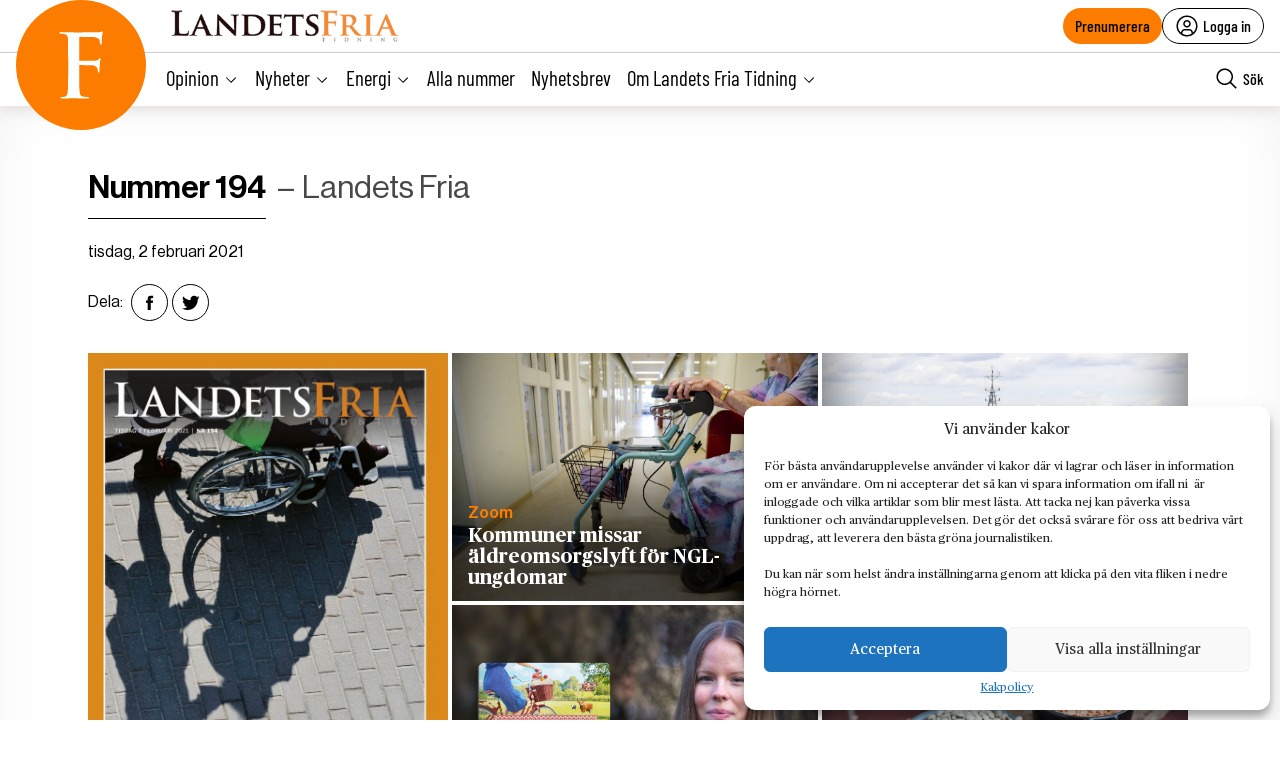

--- FILE ---
content_type: text/html; charset=utf-8
request_url: https://www.google.com/recaptcha/api2/anchor?ar=1&k=6LcnuikpAAAAAABPTqQ_gIRUCxJnCTjO5F1stfeX&co=aHR0cHM6Ly9sYW5kZXRzZnJpYS5udTo0NDM.&hl=en&v=TkacYOdEJbdB_JjX802TMer9&size=invisible&anchor-ms=20000&execute-ms=15000&cb=jidamdta8zre
body_size: 45442
content:
<!DOCTYPE HTML><html dir="ltr" lang="en"><head><meta http-equiv="Content-Type" content="text/html; charset=UTF-8">
<meta http-equiv="X-UA-Compatible" content="IE=edge">
<title>reCAPTCHA</title>
<style type="text/css">
/* cyrillic-ext */
@font-face {
  font-family: 'Roboto';
  font-style: normal;
  font-weight: 400;
  src: url(//fonts.gstatic.com/s/roboto/v18/KFOmCnqEu92Fr1Mu72xKKTU1Kvnz.woff2) format('woff2');
  unicode-range: U+0460-052F, U+1C80-1C8A, U+20B4, U+2DE0-2DFF, U+A640-A69F, U+FE2E-FE2F;
}
/* cyrillic */
@font-face {
  font-family: 'Roboto';
  font-style: normal;
  font-weight: 400;
  src: url(//fonts.gstatic.com/s/roboto/v18/KFOmCnqEu92Fr1Mu5mxKKTU1Kvnz.woff2) format('woff2');
  unicode-range: U+0301, U+0400-045F, U+0490-0491, U+04B0-04B1, U+2116;
}
/* greek-ext */
@font-face {
  font-family: 'Roboto';
  font-style: normal;
  font-weight: 400;
  src: url(//fonts.gstatic.com/s/roboto/v18/KFOmCnqEu92Fr1Mu7mxKKTU1Kvnz.woff2) format('woff2');
  unicode-range: U+1F00-1FFF;
}
/* greek */
@font-face {
  font-family: 'Roboto';
  font-style: normal;
  font-weight: 400;
  src: url(//fonts.gstatic.com/s/roboto/v18/KFOmCnqEu92Fr1Mu4WxKKTU1Kvnz.woff2) format('woff2');
  unicode-range: U+0370-0377, U+037A-037F, U+0384-038A, U+038C, U+038E-03A1, U+03A3-03FF;
}
/* vietnamese */
@font-face {
  font-family: 'Roboto';
  font-style: normal;
  font-weight: 400;
  src: url(//fonts.gstatic.com/s/roboto/v18/KFOmCnqEu92Fr1Mu7WxKKTU1Kvnz.woff2) format('woff2');
  unicode-range: U+0102-0103, U+0110-0111, U+0128-0129, U+0168-0169, U+01A0-01A1, U+01AF-01B0, U+0300-0301, U+0303-0304, U+0308-0309, U+0323, U+0329, U+1EA0-1EF9, U+20AB;
}
/* latin-ext */
@font-face {
  font-family: 'Roboto';
  font-style: normal;
  font-weight: 400;
  src: url(//fonts.gstatic.com/s/roboto/v18/KFOmCnqEu92Fr1Mu7GxKKTU1Kvnz.woff2) format('woff2');
  unicode-range: U+0100-02BA, U+02BD-02C5, U+02C7-02CC, U+02CE-02D7, U+02DD-02FF, U+0304, U+0308, U+0329, U+1D00-1DBF, U+1E00-1E9F, U+1EF2-1EFF, U+2020, U+20A0-20AB, U+20AD-20C0, U+2113, U+2C60-2C7F, U+A720-A7FF;
}
/* latin */
@font-face {
  font-family: 'Roboto';
  font-style: normal;
  font-weight: 400;
  src: url(//fonts.gstatic.com/s/roboto/v18/KFOmCnqEu92Fr1Mu4mxKKTU1Kg.woff2) format('woff2');
  unicode-range: U+0000-00FF, U+0131, U+0152-0153, U+02BB-02BC, U+02C6, U+02DA, U+02DC, U+0304, U+0308, U+0329, U+2000-206F, U+20AC, U+2122, U+2191, U+2193, U+2212, U+2215, U+FEFF, U+FFFD;
}
/* cyrillic-ext */
@font-face {
  font-family: 'Roboto';
  font-style: normal;
  font-weight: 500;
  src: url(//fonts.gstatic.com/s/roboto/v18/KFOlCnqEu92Fr1MmEU9fCRc4AMP6lbBP.woff2) format('woff2');
  unicode-range: U+0460-052F, U+1C80-1C8A, U+20B4, U+2DE0-2DFF, U+A640-A69F, U+FE2E-FE2F;
}
/* cyrillic */
@font-face {
  font-family: 'Roboto';
  font-style: normal;
  font-weight: 500;
  src: url(//fonts.gstatic.com/s/roboto/v18/KFOlCnqEu92Fr1MmEU9fABc4AMP6lbBP.woff2) format('woff2');
  unicode-range: U+0301, U+0400-045F, U+0490-0491, U+04B0-04B1, U+2116;
}
/* greek-ext */
@font-face {
  font-family: 'Roboto';
  font-style: normal;
  font-weight: 500;
  src: url(//fonts.gstatic.com/s/roboto/v18/KFOlCnqEu92Fr1MmEU9fCBc4AMP6lbBP.woff2) format('woff2');
  unicode-range: U+1F00-1FFF;
}
/* greek */
@font-face {
  font-family: 'Roboto';
  font-style: normal;
  font-weight: 500;
  src: url(//fonts.gstatic.com/s/roboto/v18/KFOlCnqEu92Fr1MmEU9fBxc4AMP6lbBP.woff2) format('woff2');
  unicode-range: U+0370-0377, U+037A-037F, U+0384-038A, U+038C, U+038E-03A1, U+03A3-03FF;
}
/* vietnamese */
@font-face {
  font-family: 'Roboto';
  font-style: normal;
  font-weight: 500;
  src: url(//fonts.gstatic.com/s/roboto/v18/KFOlCnqEu92Fr1MmEU9fCxc4AMP6lbBP.woff2) format('woff2');
  unicode-range: U+0102-0103, U+0110-0111, U+0128-0129, U+0168-0169, U+01A0-01A1, U+01AF-01B0, U+0300-0301, U+0303-0304, U+0308-0309, U+0323, U+0329, U+1EA0-1EF9, U+20AB;
}
/* latin-ext */
@font-face {
  font-family: 'Roboto';
  font-style: normal;
  font-weight: 500;
  src: url(//fonts.gstatic.com/s/roboto/v18/KFOlCnqEu92Fr1MmEU9fChc4AMP6lbBP.woff2) format('woff2');
  unicode-range: U+0100-02BA, U+02BD-02C5, U+02C7-02CC, U+02CE-02D7, U+02DD-02FF, U+0304, U+0308, U+0329, U+1D00-1DBF, U+1E00-1E9F, U+1EF2-1EFF, U+2020, U+20A0-20AB, U+20AD-20C0, U+2113, U+2C60-2C7F, U+A720-A7FF;
}
/* latin */
@font-face {
  font-family: 'Roboto';
  font-style: normal;
  font-weight: 500;
  src: url(//fonts.gstatic.com/s/roboto/v18/KFOlCnqEu92Fr1MmEU9fBBc4AMP6lQ.woff2) format('woff2');
  unicode-range: U+0000-00FF, U+0131, U+0152-0153, U+02BB-02BC, U+02C6, U+02DA, U+02DC, U+0304, U+0308, U+0329, U+2000-206F, U+20AC, U+2122, U+2191, U+2193, U+2212, U+2215, U+FEFF, U+FFFD;
}
/* cyrillic-ext */
@font-face {
  font-family: 'Roboto';
  font-style: normal;
  font-weight: 900;
  src: url(//fonts.gstatic.com/s/roboto/v18/KFOlCnqEu92Fr1MmYUtfCRc4AMP6lbBP.woff2) format('woff2');
  unicode-range: U+0460-052F, U+1C80-1C8A, U+20B4, U+2DE0-2DFF, U+A640-A69F, U+FE2E-FE2F;
}
/* cyrillic */
@font-face {
  font-family: 'Roboto';
  font-style: normal;
  font-weight: 900;
  src: url(//fonts.gstatic.com/s/roboto/v18/KFOlCnqEu92Fr1MmYUtfABc4AMP6lbBP.woff2) format('woff2');
  unicode-range: U+0301, U+0400-045F, U+0490-0491, U+04B0-04B1, U+2116;
}
/* greek-ext */
@font-face {
  font-family: 'Roboto';
  font-style: normal;
  font-weight: 900;
  src: url(//fonts.gstatic.com/s/roboto/v18/KFOlCnqEu92Fr1MmYUtfCBc4AMP6lbBP.woff2) format('woff2');
  unicode-range: U+1F00-1FFF;
}
/* greek */
@font-face {
  font-family: 'Roboto';
  font-style: normal;
  font-weight: 900;
  src: url(//fonts.gstatic.com/s/roboto/v18/KFOlCnqEu92Fr1MmYUtfBxc4AMP6lbBP.woff2) format('woff2');
  unicode-range: U+0370-0377, U+037A-037F, U+0384-038A, U+038C, U+038E-03A1, U+03A3-03FF;
}
/* vietnamese */
@font-face {
  font-family: 'Roboto';
  font-style: normal;
  font-weight: 900;
  src: url(//fonts.gstatic.com/s/roboto/v18/KFOlCnqEu92Fr1MmYUtfCxc4AMP6lbBP.woff2) format('woff2');
  unicode-range: U+0102-0103, U+0110-0111, U+0128-0129, U+0168-0169, U+01A0-01A1, U+01AF-01B0, U+0300-0301, U+0303-0304, U+0308-0309, U+0323, U+0329, U+1EA0-1EF9, U+20AB;
}
/* latin-ext */
@font-face {
  font-family: 'Roboto';
  font-style: normal;
  font-weight: 900;
  src: url(//fonts.gstatic.com/s/roboto/v18/KFOlCnqEu92Fr1MmYUtfChc4AMP6lbBP.woff2) format('woff2');
  unicode-range: U+0100-02BA, U+02BD-02C5, U+02C7-02CC, U+02CE-02D7, U+02DD-02FF, U+0304, U+0308, U+0329, U+1D00-1DBF, U+1E00-1E9F, U+1EF2-1EFF, U+2020, U+20A0-20AB, U+20AD-20C0, U+2113, U+2C60-2C7F, U+A720-A7FF;
}
/* latin */
@font-face {
  font-family: 'Roboto';
  font-style: normal;
  font-weight: 900;
  src: url(//fonts.gstatic.com/s/roboto/v18/KFOlCnqEu92Fr1MmYUtfBBc4AMP6lQ.woff2) format('woff2');
  unicode-range: U+0000-00FF, U+0131, U+0152-0153, U+02BB-02BC, U+02C6, U+02DA, U+02DC, U+0304, U+0308, U+0329, U+2000-206F, U+20AC, U+2122, U+2191, U+2193, U+2212, U+2215, U+FEFF, U+FFFD;
}

</style>
<link rel="stylesheet" type="text/css" href="https://www.gstatic.com/recaptcha/releases/TkacYOdEJbdB_JjX802TMer9/styles__ltr.css">
<script nonce="9BirtT8UQ5j4b_jU-mc7FA" type="text/javascript">window['__recaptcha_api'] = 'https://www.google.com/recaptcha/api2/';</script>
<script type="text/javascript" src="https://www.gstatic.com/recaptcha/releases/TkacYOdEJbdB_JjX802TMer9/recaptcha__en.js" nonce="9BirtT8UQ5j4b_jU-mc7FA">
      
    </script></head>
<body><div id="rc-anchor-alert" class="rc-anchor-alert"></div>
<input type="hidden" id="recaptcha-token" value="[base64]">
<script type="text/javascript" nonce="9BirtT8UQ5j4b_jU-mc7FA">
      recaptcha.anchor.Main.init("[\x22ainput\x22,[\x22bgdata\x22,\x22\x22,\[base64]/[base64]/[base64]/[base64]/[base64]/[base64]/[base64]/[base64]/[base64]/[base64]/[base64]/[base64]/[base64]/[base64]/[base64]\\u003d\\u003d\x22,\[base64]\\u003d\\u003d\x22,\x22eBVAw44DwpPDlMO0wp1aT08kw4MNSEHDucKuVwspeFleZFZtbRppwrFLwqLCsgYJw6QSw48lwq0ew7Yyw5Mkwq8Lw43DsATCqyNWw7rDu0NVAyIaQnQawpt9P28nS2fCicO9w7/[base64]/Dk8O+w7HDoMK3w77DvB4FK3Q8H8O/ZBLDuiDCnEsUUnkvTMOSw7vDgMKnc8KMw5wvA8KTCMK9wrAVwrIRbMKFw5cQwo7CnFoyUU4wwqHCvUrDqcK0NXnCpMKwwrESwq3Ctw/[base64]/w7bDsixtwoHDqwZ6KUnCqX/DjcOEVktow5DDosO+w4ESwrDDu1jChnTCr3PDvmInHTLCl8Kkw5VFN8KNNC5Iw70zw7EuwqjDjR8UEsOww7HDnMK+woPDjMKlNsK5D8OZD8Oxb8K+FsK3w6nClcOhRMKyf2NnwpXCtsKxI8KXWcO1fT/DsBvCj8OmworDgcOgODJZw6bDsMOBwqldw5XCmcOuwrTDmcKHLGPDtFXCpE/[base64]/[base64]/Ds03CoG4sw5EGKcOpZMO0w6/ClijDg0oqKsObwoVLTcOHw4HDlMKcwpBXLT0SwrHCtcOGRCVecxXCkT8Qa8OjX8K7OGcLw6/[base64]/wrfDhsOWbzDCmMOGURXCtsKbNAbCrcKGwofCh1rDgzPCgMOnwphew4rCvcOvJ0zCjDLCl3HCn8Krwq/CiUrDnGEywr0fecO5AsO0wqLCoGbDoDTDpWXDjREuW0NWwotFwrbCoTRtcMKtf8KEw41NW2gXw7QdK2PDvy7CpsOcw5rDk8OOwrMgwpxlw7Z8cMOFwpgMwq3Ds8Kgw5cFw7TDpsKvacO6V8OFOsOtEhUEwqs+w4F/LMKDwrwjXFnCmMKCJ8K2STTCnsOuwrzDrSHCr8Kcw6EUwogcwrM3w77Cn3ImLMKJd0M4KsK/w6YwNQgFwoHCr03CkB1pw4LDn1XDkVrCu1F5w78+wq7Dk2ZWJE7DtHfCk8KZw71+w7FFOMK1w5bDuznDpcOfwqtAw5PCicOLw7LCnizDksKzw6JeZcOVdiHCh8Oaw4F1Tmt1w6Ajd8O2wqbCiCLDr8Oew7/CihDCncKhWQjCsk/CmyXCqTZGIcKbScK0Z8KWcMODw55masKLTwtOwolVG8Kuw7nDjjEsIGJzVVM4w4bDlMK9w6cuWsOCEjc8WTJwWMKzC2hwAxd4IQt5wps2bsOXw6cCwrbCncOrwo5EYxhzMMKmw5Zbwo/DkcOQb8OXb8Ofw6nCqsKzL3ICwrHChMKgDsKyUsKOwrbCs8Ovw4JCaXsSYcOaYzlIHWErw4jCkMK7WlpBcFFxIcK9wqJGw4Fyw7gbwoIZw4HCnGweEcODw4wTesOUwrHDviAew6nDqlLCnsKiZ2DCssOCdho1w4ZLw75Nw6F/X8KeX8O3CU7Ch8OfPcKoGzIRUMODwrgXw6l/CcOOTFYSw4rCsEIiI8KzBGjDuGfDiMK4w5rCpVJCZMK2P8KtChjDr8O0Hx7CscO9aWLCrsK5Z2/ClcOfISXDsSvDswLCtg3DjHbDsRx1wrTCrcO5QMK/w6MdwpFgwpvCqsKAFmFRHi5aw4PCm8Krw745wqLClknCtRkoIkTCpcKcXkPDusKTHh3DqsK0WEjCmxHCqcOtUDvDih/DhMKZwpZobcOVBwx4w7hKwo3CkMKyw41NGgM2w7fDu8KOPMO4wqjDvMOew55TwpU+GBxoAg/DucKkbkPCnMO2wqDCvU7Chz7CjcKqI8Khw491wqXCtXBQPwAtw4/CrgvCm8KXw7zCkWwpwrcZw6ZhbcO1woDDi8OdDsK2wqJSw7I4w7AVWlVQGwnCnHLDklLDp8OXNcKDJBAqw5xoHsOtXBV1w4HDu8K+Ql3DtMKrI2sYUcKEW8KFLUvDgksuw6pXN1rDlwwoLUrDusOrIsOfw7/[base64]/[base64]/[base64]/w6kecsO9wpTDtWYTwrXDgEjCosKzQU3Dv8OkY8OUZsOHwp7Cg8KELm08w5LDhiksMMKhwosjcRDDpgkcw6FLMmJOw6PCpmpBwrHDt8O/UMKzwo7DmCrDhV4Pw5/DqAxwamhRGUzDqCNzEsOwRwXDicOmwqRXeSdrwrMfwqY5CE/CrMKCUmNqLmEDwpPCsMO8ChrCiXfDolY7RMOQc8KWwpcvwrnChcOcw4XCucOYw4Y0QsKJwrlRL8Kiw6/[base64]/wrgtQAfCuMKcwo9wM8Ovw7rDjhbDpsOhwpvDlVF3SsOTwolkJMKOwrXCmCBZF1fDvWYYw5vDucKRw44jeTPDkC1Aw7jCoV07PVrDtE00fcOSwrw/[base64]/[base64]/Cs8KNwobDvsOLw4bCn8K7QcOyNlHDu8KpL8Kcwp1mcB/DkcOmwqQqesKpwqvDsDQlGcOoV8Kuwp/Ci8OIIjnCjcOsQMO+w4HDiE7CsB/Ds8OMMRkHwp3DmsO6SgdIw61FwrMbO8OkwrBoGcOSwoTDhzTDmghiNMOZw5LCgysUw4PCrDI/w65Ew640w5seJkbDigDCnETChsOSZsO1TMKZw4HCm8K0woI1wojCs8KBFsOKw55yw5pQEhAUPikLwpHChcKEHQbDucOZCcKtB8KbOEnCt8Krwr7DoWAuXzLDi8KIdcOSwoMqYBLDtllxwq/CpBTCjnDChcOMS8O9EW/CnwHDpCPDqcOhwpXDs8OFwo3Ct3o7wpbCs8K5HsKawpJnAsKKL8K9w7tGHsKLwpFnecKhw5LCki5VNxnCtMONXzRTw456w5zCnMKnY8KZwqMEw43CkMOYOUQHFcK7IMOnwofCrAbCpsKLw6HDpsOwO8O7w5zDqsK3MgfCpcK/[base64]/DocKEwo8KwpXCo8Kwwq/CvikZw4pHwq/Cr0TDgS5lMgF5PMOYw6jDiMORLMKveMKrYcKNZyoAAjhpJsOuwodvGDXCt8KNwqXCvWAYw6jCqE5bKsK+QRXDlsKBwpDDk8OjVV5VEMKLUUbCtgwVw5nCnsKKDsOLw5PDqA7CgyvDo0/DvAjCrsOww5PDhsK4w65zwqDDk0nDtMK7IyNiw74Dw5PDp8OUwq3Cm8O+wrN8w53DksKhLmrCm13CiU9SC8Ope8OkGT8lbAPCiFcHwqhuwrfDkWkdwocyw5VkJgjDsMKtwoPDnsONSMORPMOVcgDDpVHCmmrCgcKPMljDh8KZEW0qwprCojXCuMKlwofDogvCjT1/wppQTMOfMFknwqERPSDCocO/w698w5oicjXDrnlXwooMwrLDsG3CusKKw7NPDTzDiCPCu8KMMcKXw7ZUw5YbfcOLw5/[base64]/Di8KTCSURC8KLw4nChsOyVj3DqH/Ct8OKfHrCkcOiT8OawobCs2XDj8OpwrPCjVNjwpkxw7/CosK7wqjDtGUIZzTDm0nDvcK3KsKSDSpDIC8ZccKzwqxKwoPCv0cjw6J5wrx1EmR6wqsuOgnCsnzDnFpJwq5Kw5jChMK2esO5IyUawqLCu8OlQBtmwpxRw65KZWfCrMO5w7NJHcOxwrfCkzJSacOtworDl3MPwopyA8OvdFXCsi/DgMOEw5pMw6nCs8Klwr7Cp8KKfmrCn8OLwoZKPcOlw7vCgXQUwp0VFy8qwpJmw5vDqcOZTBMUw6Zvw57Dg8K3AcOEwokhw69mBsOIwpQGwr7CkS9APUVyw5kWw7HDgMKVwpXCgHxwwoRXw4rDn0vDpMO0wpY1ZMO0Pj/[base64]/CmwHDo8O7w5fDqcO/w5Jqw7QPSsONSifCr8KGwp3ClW7Cp8Kaw73Dmgs0BsONw4rDnzLCrybCqsKxNEnDpDnDjsOXRlbCpVszVMKDwovDgioccwjCtMKrw7oYDVgywpzDjh7Dgl4uPVt0wpPCkAQ/WXtDKy/[base64]/fMKlaz0+EsOawoN/DsKLIcOBwrASX8KzwrLDqMOjwoQ5RH0iSi84woXDsVEmHcKsIUrDlcO6GnTClj/Dh8O3w748wqTDicOlwoBfccK+w5ZawonCnVzDtcOCwoYMOsO1QQ/Cm8OTRl9jwp9nf2PDsMK5w77Dv8OowognKcK+eQl2wroxwr83w4PDlFNfEMOaw7nDksOaw4zCscK9wrTDrQEywqLCoMOww6kpT8KDwppdw4LDrXXDh8KZwqDCsGUfw4BfwoPCtBXDq8KSwqpAIsOZwpzDl8OmUyvCmQBnwpbCiXRBU8OjwowGamzDpsK/aEvCmsO5B8KXNsOEMsKoImjCj8OgwoTDlcKWw7jCojJtw7Bow49hwp0bU8KAwqE2KEHCtMOYaE3DvRotBVI4QQ7CpcKgw7zClMOCwrbClnjDkzdZHzbDm35XPcOIw5jDsMOLw43DoMOcWcKtWjTDuMOgw6M9wpM6FcO/RcKaf8K5wogYCxcQNsKwR8Ouw7bCqkl7e0bDnsO9ZwFiSsOyZ8KfFiFvFMK8wqF5w5VAPEnCqFNKwpbCv2gLXx1rw6vCkMKDwrQEFnLDvMO+w60Zdwp/w4kjw6dSGcK6RyvCmcOXwonCsykGFMOQwoMuwok7XMKgIcOAwpZGFWw/PMKgwoLCnHvCnUgbw5BOw5rCrsKkwqtoAVTDo1h6wp1cwrHDlsKmZl4uwr/[base64]/DoEAwH0TCkWfDlDBCw645wovColQ3w7HDrsKIwq0tCXXDvEHDqcO2C1vDisOrwoI/GsOswrvDhhETw7MIwrnCr8OHw74Fw49HCEjCiXIOw5V7wqjDssO/BX7CimZGI2XCjsKwwqkSw4/CglrDi8OPwq7CpMKFHQEpwr4bwqJ9NcOqBsOsw4bCkMK+wp7CjsOywrskdHnCnEFmEmpKw4tyC8Kxw5t3w7RswprDvcKvScOcKSvClFTDlUbCvMObTG4zw4rCgcOlVEDDvnc4wpbDr8Kiw7LDhk8VwqQUOW3CqcOBwqRcwodcwq4/wqDCqSTDuMOZViHDgjIsSzPDocOZw5zCqsK7MX5Rw5TDosOzwpZ8w6E3w4pFFD3DvmPDtMKlwpTDqsKiw5EDw7fCl0XCiwJrw6jChcKHdWFlwpo8w6jCiGwpL8OGX8OJUsOLCsOEw6vDsXLDh8O0w6PDrXk5G8KDKsOYNXfCiS1Rf8KKfMOgwp7Djk5bBSvDlsOuwq/Dh8KIw51NLzDCmTvDhXhcHWw6w5tlBMOUwrbDk8K9wqDDgcOXw5vCpcOmBsKuw4dJJMKFOUoAax/CsMOow7cswp02wp4vfMONwpfDnglgwoYBZlN1wq5TwqVgMMKDSMOqwpjCkcOlw50Jw4PCjMOcw63DsMOFahvDuCfDsBhgUm1RWUzCt8OVJsKWQcKEEcOCAMOuf8OCJMODw4/CjVprFcKUaE8YwqTCihnCiMKqwrbCsiLDlSgkw4MMwqzCphoMwobChMKnwq7DiGHDmHzDpDzChFQrw7DCgRQKH8KofxnClMOwHsKqwq/CixI0BcKhNG7Ci37CsTMgw4sqw4zDtTzDlHrDrFLCjG5yTsK7OMK2fMK/W3nCksKrwr9TwoXDi8ORw4HDocODwr/[base64]/DpG/Crx8Qw5xDw6LCqjpHesOEUcKneMK5w7pVaGhSbC7Dk8OMXX0KwoPChkPCpxjCi8OJRsOtw6hywpdpwpNhw7jCrCDCiiVHfgQQfmfCgzjDuhnDsxVBM8Otw7Vew4nDlmDCi8K3w7/[base64]/Cl8KBZ8OVDW9rwro4w43CpcOEw4jDnwIxelNkLFdpw7xLwoAfw5UKHsKkwrJ9wrQGwp3CgMKZMsK9Di9NaBLDtcOPw6I7AMOUwqIEBMKawotKQ8O5OcOHfcOZAcK/[base64]/[base64]/CllLDucOkw5h+PsK9OMKNFsOcw65+w5oewoAsw5lBw6AswrwnCFFKIMKgwoMswoPCqwMrQTYDw4LDu1kZw6Nmw5EYwpHCqMOWw5bCoi95w6goO8KFEMOTY8KIMcKBZ0PCjQxkMipLwr3CuMODasOZICvCkMKsS8Oaw4lqwoXCg0vCmsO7wrnCkhHCuMK+wr/Dl3jDsFLClcOKw7zDmsKZIMO/KsKHwrxVHcKcwo8kw4PCsMKweMOgwpnDkn9awo7DiB0mw6l1woXCiDYLwqDDtcOQw61WZ8OrecOzBm/Co0oNCHsNBcKqTsK9w4ZYOVPDh0/CsV/[base64]/CvAhGwrVPw63CuFIpBAB7ccO7UQJBw5rClH7CusKtw6VcwojChcKbw5bCqMKSw7E4wqrCqVIPw5jCrMKmw7LCnMOCw6DDqRIUwoM0w6jDgsONwrfDvUDCicOQw5lvOBsXM3bDqUlNUA/DkDzDtC1FQ8OBw7DDuHfDkkZiEcK7w4JvHcKaACbCo8KEwo1fBMOPHRTCiMOVwqnCk8OSwqHCmwTCjA49cBU4w5jCq8OnFcKybkBCHcOcw4FWw6fCncKAwoPDkcKgwqHDqMKZHVjCngcGwrlQw5HCg8KGZB3CnCNIw7Qrw6/DucO9w7nDk3ACwpDCozUhwoVwFlLClMKtw63CrcOtDz5RRmtWwo3Cs8OnJ0TDohlIw7DCmG9Cwp/[base64]/DjMKww6YZw7fDvSkyw6UieAA5S8O/wqohHsKwFFFhwp3Dv8KcwowRwrYHw40MMsOsw5rDhsOFP8OoOzlLwrjCo8O0w5/DpWXDvw7DgMKwecOYKSw5w4DCm8K1wqoeGltywrLCu1jClMOmfcKZwot2cQzDqDTCj0htw4QRIAo6wrlLw73DtcOGOEzDqwfCusOZTkTCoA/DlcK8wrVbwp7CqMOacW7DsQ8VED/DjcOFw6nDoMOYwrNrUMOCR8OMwoB6Lho1ZcOFwoV/w6gKTDcKJgVKZsOew4wIIwgNU1PCqcOmJMOHwrbDmljDgsKGRj/[base64]/wpDDkTjCncO4H8K9OsOwPgzDnRXCrsKJw4LCjjlzf8OGw7rCocOAPk3Dp8ONwrELwqfDmMOEGMKRw4TCvsKDw6bCkcOjw7PDqMKUDMOIwqrCvFhoJ0TCgcKdw4vDoMO5LjZ/HcKoZU5twpo1w7jDuMOMwq/ChXnCjmAtwotfA8KVL8OqccKJwq8Ew63Cu08Uw7hOw4rDpcKtw4I2w5JAwrTDnMKwWzoswo91LsKYdMO1UsO3aQbDsAUlesOnwqrCo8ODwqp7wqFbwo1/w5M9wp4gZQTDkS1/ESzCgsK9wpJwGcOFw7ktw6PDlHXCsxVxworDqsOiwrF4w6xDOMKPwqYTJRBsQcK4CyHDtxPDpMOzwoA5w55xwo/CkgvCjA0PDVdDMsOww6vCqsOswrhgeUUJw51CJhPCmWceck8aw4lbw5AWDMKwHsKzL2DCkcK3asOTX8KeYG3Dj2puNgEuwr5Ow7IEM1x+JlwFw63Ct8OWMsKRw7jDjcOUQMK6wrXCjmwec8KjwqYowqV8ZF/Dq2HChcKwwpfCk8KWw67Dvl1hw7DDvWAow7k/[base64]/w4DDqcK6w4PCsMOjEMOadxRRw7rCrsKkw7R+wrjDkWjCgMOPwoDCp1vCuRXDqhYEwq/Cs0daw5/CqB7DtTRkwo/[base64]/[base64]/ChMKGBMKxw5o0w78gUcOhdVXCq8O3wo9Mw4vChcKTw6/[base64]/DisOXw6NYGMOfw5fCmn/[base64]/DsTNOw4cPw5g/[base64]/[base64]/[base64]/CnEZ2NmXDssOxbUfCkkLClcOBOiEQBkPDgEHCp8KAbUvDhHXCrcKtXcOXwoFOw63DvMOSwoojwqjDrghgwpjClzrCkTfDk8O8w4ACVwrCucKdw5rCnhPDp8KiCMO4wpQXIMKYE0TClMKxwr/DnmnDnEJuwr9gCXY7cFwnwpkqwobCs3kLHsK4w5NJfsK8w6vCjsOQwrrDrDJ/wqgww50Rw4xuDhzDqSUODcKHwr7DojHDvTViNknCj8OlNsOsw5/Ch1zCqHlQw6wewrzCmBXDrwTDmcO+PMO6wrIdJ1jCjcOAPMKrSMK4ecOyUsOUEcKdw4XCiVNrw5Fxb1A5wqxBwpIQGl48I8KRFMK1w7fDuMOjcWTClG8UIwTDokvCq0zDuMOZe8KXDRrDvwR4R8KjwrvDv8KOw6IwXHFzwrU/JAHDgzA0w41Rw5Qjwr/Cvl7DrsOpwq/DrU3DiXNMwqfDssKaRsKzNGbDq8OYw4R/wrLDunUDQMOTPcKrwo1Bw6s2woMgJMKYcCMPwo/DiMKWw47CnmXDnMK2w6Ekw7xte2tZwqgFcTZCQMKzw4LDggjCg8OeOsObwrppwrTDvxRqwrXDqMK+w4FNdsOcHsKIwrwxwpPDlsKgWcO/DhREwpMywr/Ch8K2HMOwwp/[base64]/wpHDj0Q8QgbCqsKLEcOsw5whRHw6w4B3JFvCvcOjw5nDgcOOFVzCnh7DtnXClsOqwoIHTDPDssOnw7BVw7fDjkUAAMO5w6oyCSfDsWBiwoDCu8OjGcKUV8KXw6gQUcOyw53CuMO4w6BCYsKRw5LDsTt/[base64]/CmMKpTXxGJzpvGcOVBcOEPsOAEMOeVTBkCmVpwoIcBMKFZsKPasOwwo7ChMOlw78qwoXCnxc7w7U8w7DCu8K/S8K1P0A6wr/CmxRYe00dfz0+w58bVcK0w5bDtwbChwrCpmkOF8OpHcOXw6nDssK/exDDr8KWAV7Dg8OcR8ORFitsMsKUwqTCscK1w6XCuiPDqsOtSMOUw7/DlsKzPMKgQMKQwrZbSGtFw77DnnjDuMODT1TCjnbDsWVuw53DkDRnGMKpwqrDtXnCkxhEw6sxwqXDlEPDog3ClnrDrMKuVcOqw6VcLcOcB1jDqcKCw47Ds3YRZsOOwoXCuXXCkHFjIsKYYirDuMK8WjvCgAHDrsK/F8Oiwop/FC3CrGTCkgVdw6zDvF/Dl8O6wqwsAhN2RAJOEQEDKcOdw5YpeW/DicOSw5PDtcOyw7XDsE/DpsKZw4nDjsOew64AQm3Duy0ow7jDjsO+IsOJw5bDizjCrEkVw4cPwrJmR8K/wo/[base64]/[base64]/[base64]/CjcKxwrnDmCkvw7zDk8KoH8KvG8OMH8K/wrXCm0fDlsOrwpx0w6c2wr/CiAnCmGw4SMOmw53ClcKowpdIb8OFwqzCk8KuGU3DrF/[base64]/[base64]/DogPDoS8FAAgsCcKnewPCncOjwqJKFMOPHMOgw7HCvl3ClcO6ecOxw6UTwrggM1Mcw5JHw7puNMOzNMK1Xkpfw53DmcOowqrDicO5H8Kmw6XDicOZZsK3GEXDhnTDjAvCjjfDqMOzw7jClcOlw6vConkdbAUDRcKRwrDCgQpSwoBuZA7DuTrDisOZwqzCgD/Do1XCr8KUw5XDmsKGwpXDrQsmd8OMWMKpOxTDjRnDhEDDk8OFF3DCqClxwo5rwprCvMKBAnx0woQEwrbCqGTDuQjDmDrDhMK4eCrCpzISNk10wrZew5/DnsOiXCNww7gUUVgMbls9JRvDmcO5wrrDswDCtBdCFExewoXCtDbDgjjCosOkJXvDj8KBWzfCmMKUDikNIzZWPC55MUjDpW8NwrJBwrcEP8OiQ8KxwpfDqQpmK8OBSknCmsKIwq3CtMOMwqLDnsO9w5PDmgzDlcKZOMKBwopEw5rCjUPDql/Dg34tw4APbcOEEzDDrMKqw6APc8KkG3rCkiQ0w5nDj8OtY8Khw59uKcOCwpQHZ8OMw4U4DMKbH8OtfTpPwqLDoBjDg8OlAsKNwr/[base64]/CsUFSwp7CnHhfSE4Fw7Icw4/Du8O3csK1w7bCmsK7GcOZaMOhw5Ugw43ChFF0wopawpxFO8Onw63CpsOcTVjCrcOOwqBDGsOUwr/CrsK9UMObwqZLZynDq2k1w4/CkxDDisOlNMOmAAV1w4/[base64]/TMKAGMKfw7ILHmgJKcKuSirCtRNRBMKnwqBRAgcUwpbDhUXDjsK/QsOdwpbDrVrDvcOAw4rClXksw7HCp0jDkcOTw7VZXcKVOsOww6/[base64]/w7Q2woHDlHl1M8KjwrUywr3DgMKLEX/CksOSwrd3difCoB4Kw7TDtQzCjcOiCsODKsOadsOhFTfDnEAiHMK6ZMOZwoTDiEl1KcO6wr5wKCPCv8ODwpPDmsOzFFZ2wofCrnPDhRwkw4Mxw5RJwq7CsT4swoQqwr9Rw57CjMKNw4xILwopJU0TWFjCuT/[base64]/Cvl3ClMOocsK/wpZEVyTDkMOHw6g/w7IZw6PDg8O0TcKtdXFQQ8K6w5jCtMOhwrM5d8OWwrjCisKpQgN6a8K0w7o6woE4Y8Olwohfw4csYcKXw7M9wqM8UcONw7hsw5vDvhfCrmvClsKJwrECwoTDrnvDp1hJEsKRw7lYw57CnsKSwojDnmvDlcKfwrxgfkzDgMOcw5TCsA7Dp8OAwo/CmEPCrMK/J8OkIk5rEXPDr0DDr8KIdcKGZ8KoYUpbUCZ+w4Idw5jCtsKHOcO4UMKLw7ZvAhJTw5J0FxPDsAxxTlLCgjvCqsKHw4bCt8Ozw7EOLGLDr8OVwrLCvEwhwpwSFsKqw6jDkCrCqCBBOMOHw7A6PFsxFMO2KcKAAzHDnS/Dmhkjw5TCu358w67DpgFsw4PDgTU8WzQcIF7DlcKjIhFTcMKqcygTw5ZQJ3Z6XkteTHMkw4jChcKXwpjDmijDpgNdwqd/w7zDtVrCs8Orw4MsHgwqJMKHw6/DhFMvw7PCrsKHVn3Dr8OVPcOVwogmwpDCu08gVjMDeEXCm18nKcO9wr16w6N6wpw1wo/CkMO+wpsrSnBJB8K4wpBcd8KXccOHFUbDuUsdw6LClUPDp8KuVXTDucOKwo7CtXkJwpTCgMK+fMO9wrrDm3gGNynCn8KFw7zCmMKJOCl1fBUydsK6wrfCtMKuw6/[base64]/wqPDhMOzfsKrw6nDoGFKV0DCvHJEwrsyw7fCh09sUApDwoPCpCk+dGU3JcKgB8Ofw7UAw5LCnCTDuX9Hw5fDoSw1w6HClw8Hd8OOw6Jaw47Dm8Omw7rCgMK0L8Oqw4PDmVgRw79bwo1HOsKbacKGwrwqE8OUwohnw4kGQsORwosgIx/CjsObwr8iwoEMXsKYfMOdwrjCisKCGgx9dQHCkynCjxPDuMOkcMOywovCrsO3ICkbNR3CswsJFRJvKsKCw7MQwqg1bUIdHsOuw5wiVMKmwpcqcMO4w4V6w4fCpy7DoyZqHcO/[base64]/wofDkUHChMKzw4o7a8KmSjnCrcKNU8KTZcKxwrnCmDvCq8KmWcKLBVoww5/Dt8Kbw7NCDsKNw5HCghHDl8OWJsKEw5hpw7jCq8OHwoHCtiEDw6khw5fDt8K4McKpw7/CksO6T8OYEyF/w7x0wp1XwqXDnWDCocOkDBYXw6rDpcKSWTomw43ChMO5w7sJwpzDhMODw53DoGhoV3nClxUgwp/DmcOaNT7Cr8O2bcKPAMOkwpbDoBAtwpTDgU0OPVvDhMOmVT1JZzdhwox5w78tFsKuWsKcaiksShLCssKuXRIKwrFUwrZiAsOiDQEUwrLCsCkKw6vCkVp8wo3CqMKXejV0aUUkODtKworDisOgwphIw6/DjBPDrsO/I8KVMQ7DtMKiQMONwpDCoAbDssOxScKlEWnDvBjCt8KvcQHDhyPDh8KdCMKAEw11Q2FIIVTCtsKmw70VwoEgFh5jw7LCocKVw4/[base64]/WsOIw4hwwqwGZFd7wpsqQ3jCgBbDocKxw7VMGMKnW0vDi8O/w5TDrBXChMKow4HCpMOwQMO0eUjCscKCw7fCpBsLRWjDpXLDrGXDvsKQWnBbe8KdEcO5N1wmL3UIw4haey3CrW9XKX5bZcOyVjnCm8OuwprDmzQ1JcO/bSbCjjTDncK/I09DwrxRLDvCn3opw7/[base64]/[base64]/ZcKiwq/Cs8KhNsK1I8OCwp40wp9Zw7VRw7DDo0PCmAkMdMKMwoBaw7Ind01Jwpt/wrDDssKmwrDCgHs6P8KEw6nClzIQw4vDucKqd8OJYybChS/DrHjCisKLXxzDosOiS8KCw5pdWFErbiHCvMKZegDCiWceL2h8PXLDsl/DpcKBQcO7JsKCCH/CoxzDkxvDoE4cw7olV8KVXcKKwrzDjWwMUSvDvcKmJnZTwrdvw7kWw7FnHQ51wq96KFXClHTCtV9Ow4XCocKXwr0aw6TCt8OVOXwOe8OCRcOcwrAxbcOEw6YFDWc6wrHCnjA1G8OofcKHZcOQwoUiIMK2w4jDuH0/FB0UaMO1KcK/w4QjOGLDp1QoCcOiwr7DiEHDtgt/woDCiQ3Ck8KXw4rDgx4qWH9VDcOBwpcdCsOXwpXDu8K8wrrDmx4swolTWXRLNsOAw7/CpHc+XcK/wqHCi0I7HmDCkBUtRcO+BMKbSBnCmsORbMKmwrILwprDlWzDmAxZDiRDLkrDisOwCX/Dq8KTKsKqBmltJMKbw5FPQcK1w6ddwqPCsxzCmsKGWGLChBTDsmHDvcKOw7tRZsKVwovDv8OaO8Oyw7zDucOpw7Z7wqHDt8K3OhoSw6jCh2EESF/CnMOjFcOILRsgUcKVL8KQY3IXwpQ0MT3CkRXDmhfCpcK6BcKEDMKjwp9ESAo0w6p3DcKzaiMADijCncK1wrEiG2EKwq9Jwr7DtAXDhMOGwoXDgh02By0BbSwew5JDw64Gw5UpQsOhXsKWL8K6QVJbKA/CgFYiVsOSHzp/woPCiQtIwqLCl0DCrS7CgcKLwo/[base64]/Ch8OkacOUw4TClXR4wrTDvy4MwrXDuAnDlwggf8O4woIGw49Qw5PCocOtw7HCumx6cCPDrMO7QUlXcsKgw6chM3DClcOZw6PCqxpWw7AtRV87wrokw73Cq8KgwqoAwobCr8KtwrN1wpJgwrFxC0/[base64]/w4TDr8Ogckl0w6rDr8Kiw5Jxw6jCkWXCjcOUwopBwo5kw5nDosOJw5l8UznCgBw5woU1w77DtsOWwpMbPjNkwplvwqLDqzPDqcOqw5oSw78pwoRZNsOIwq3Clgl1w4E9Z0E5wpfCugrCjQYqw6gVw6vDm23DsQTCh8Oww6hodcOEwrPCiEwMNsOPwqE/w4YvecKRZcKUwqZhITUuwpwWwqVfaAh0wogXw5xow6svw5IwVTwganJhw48kLilIAMKiVnHDj3ZHJ3pdw6pmYsKkdmvDvXbDimJ3dGHDm8KewrE/WHfCjXHDpUTDpMOcFMO5fcOnwptHJMKcXMKOw7gEwpvDjAp1w7ECGsOCwrPDnsOYYMOrXsO2QjLCgMKPY8OGw4p6w5lwM2ACLMK3w5DCr27DhD/DoWbDs8KlwqF+wqItwpjDrXJrUQBUw7sQXzXCr1hETx3CpCbCrGsVNh8XHQvCusO7A8KfRcOnwofClAPDhcOdMMKdw6IPVcKqX13CnsKxIyFLIsOaEGvDqsO2exLCr8Khw5fDpcOiBsKJHsKuVnl4OxjDl8OyOD/DhMK5w57CnMKydX/CvCAdO8OQGAbDocKqw44ANMOMwrJqMMOcA8Kcw6rCp8K2w6rCrMKmw55zbsKcwosRKioFwqPCq8OdJwFCc1N6wooawp9nfsKVJMK+w7pVGMK3wrEZw6l9woLCnGMdw7thw6YePHEMwpXCr1FpQcO/w6VNw7I5w6FPS8Oaw5fDvMKNw5A3ZcOBdFfDlAvDrcOcwpjDhHrCim/ClMKsw4TCvwPDpADDli/[base64]/w5lxw7rCgMK/[base64]/CvsOuwo1CQ8OdMyXCrsKVdX8oeVYEQ3rCnF19dGTDpMKFTmxQfMOdesKGw7rCqELDucOLwq07w5XCmFbCjcKFDz7CjcO4VsOJBHXDnVbDvE56wqBvw5REw4/[base64]/[base64]/DpR9lw5HDhsOBb8OZw7pvwoZyw7fDhsO/TcK9wp1bw5jDvMONOWfDjk9pw4XClsOaXRjCkiDChcKLYcOyLiTDuMKKY8OHWVEJwog6TsO6Ln5mw5ovKmU2wqInw4NqL8KKWMKUw6MWH3rDjVfDokRGwp3CtMO2wr1VIsOTwo7DgV/Dgg3CoyVoLsOww6nDvCTCucOwFsKgNcKkwrUTwp5QBUBMK0/DhMKiES3DrcODworCosOHDFAPZ8Knw7xBwqbCmkdXRkNIwrAOw5ddP2kWK8KgwqJxA2XCnE3DrD8DwoXCj8KpwroQwq/DnFJJw5vDvcKwWsOqHEM9UHAPw5fDqRnDvm1lFzLDrcOrRMOPw6txw5lnDsONwojDjSDClDNow5ByL8OlU8Khw5vDkXxZwrprPVfCgsOxw7DChljDksOHw7x0w5QSG1rCiWM5eFLCnmvCmcKbBMOfccKWwp3Cu8Kjwqd4KcOZwqFTYRXCuMKnOFPCsT5ack/[base64]/DqAcIwoIxeUjDgMOiPcO3U8KJwpcawqvDuBwAw5rDnMKcTMK4MhzDrcO6wqRkalbCt8OoWTF/wqpRK8OKw7EWwpPCgwfCmFfCnR3DgcK1D8KPw6fDvXnDscKPwqrDklt1LMKAC8Kgw4bDv2rDtMKmfsKEw5rCkcKLJVRZwrTCpGTDsQjDnjB/[base64]\\u003d\\u003d\x22],null,[\x22conf\x22,null,\x226LcnuikpAAAAAABPTqQ_gIRUCxJnCTjO5F1stfeX\x22,0,null,null,null,1,[21,125,63,73,95,87,41,43,42,83,102,105,109,121],[7668936,135],0,null,null,null,null,0,null,0,null,700,1,null,0,\[base64]/tzcYADoGZWF6dTZkEg4Iiv2INxgAOgVNZklJNBoZCAMSFR0U8JfjNw7/vqUGGcSdCRmc4owCGQ\\u003d\\u003d\x22,0,0,null,null,1,null,0,0],\x22https://landetsfria.nu:443\x22,null,[3,1,1],null,null,null,1,3600,[\x22https://www.google.com/intl/en/policies/privacy/\x22,\x22https://www.google.com/intl/en/policies/terms/\x22],\x22wVL/LdJOBi3t/SRvzMx40XUFuuGpaV6Ukj/Uh1t/Qb8\\u003d\x22,1,0,null,1,1764242334019,0,0,[3,144,182,245],null,[24,175,252],\x22RC-f_rfhqa-PX-YSw\x22,null,null,null,null,null,\x220dAFcWeA5dP0PknLBtZ5VU6VVoIDj3JKG0ugTlylk5Q1epx_4r_DyBUkb3PEjGLdl7w40xsbI9V5cBXqLj8_XViojwQimPH3pjAg\x22,1764325133946]");
    </script></body></html>